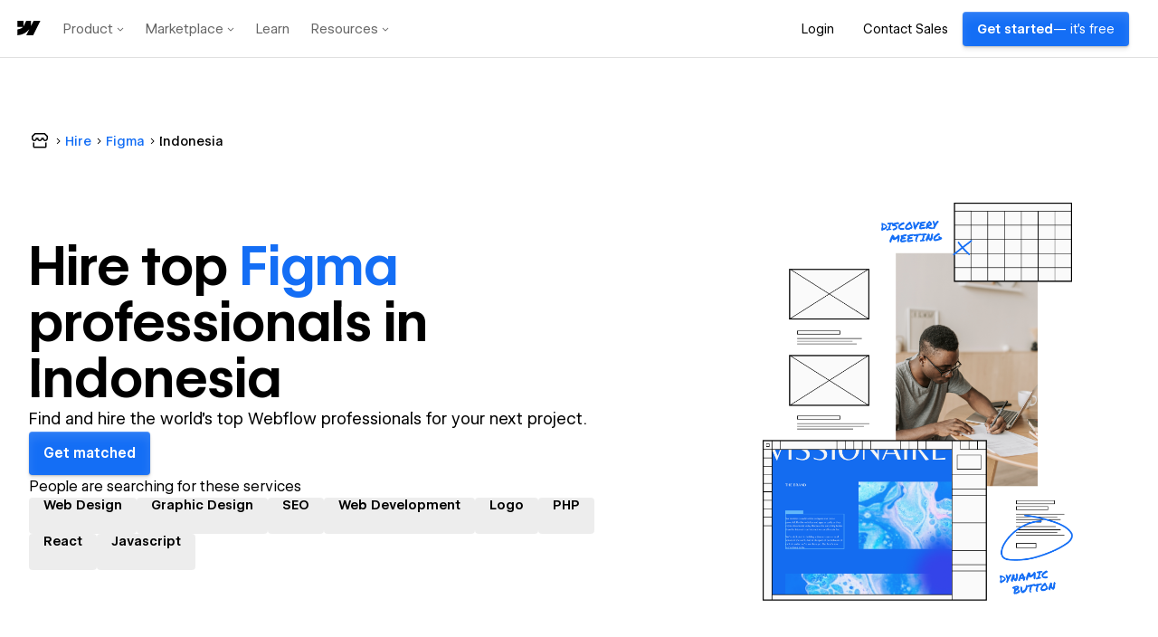

--- FILE ---
content_type: text/html
request_url: https://tzm.px-cloud.net/ns?c=890bc670-f68c-11f0-a2c9-4554d1ec2201
body_size: 172
content:
8Dzv_R2to4ZxwjVyBP9cB4krdmcnihiDc79z52dmFqA1TVTcgakSVDSwEybMEUSvUnT9qUzjjwzlEVPjPuWo5GnZKN-gzqxi3cPrj5ahtu3m7WO4UMcOkJ3sTJi1ftuwOmOcHxVegQIUuY4HwcvzYo6QAEAT6QWruptjjWbDjAZH